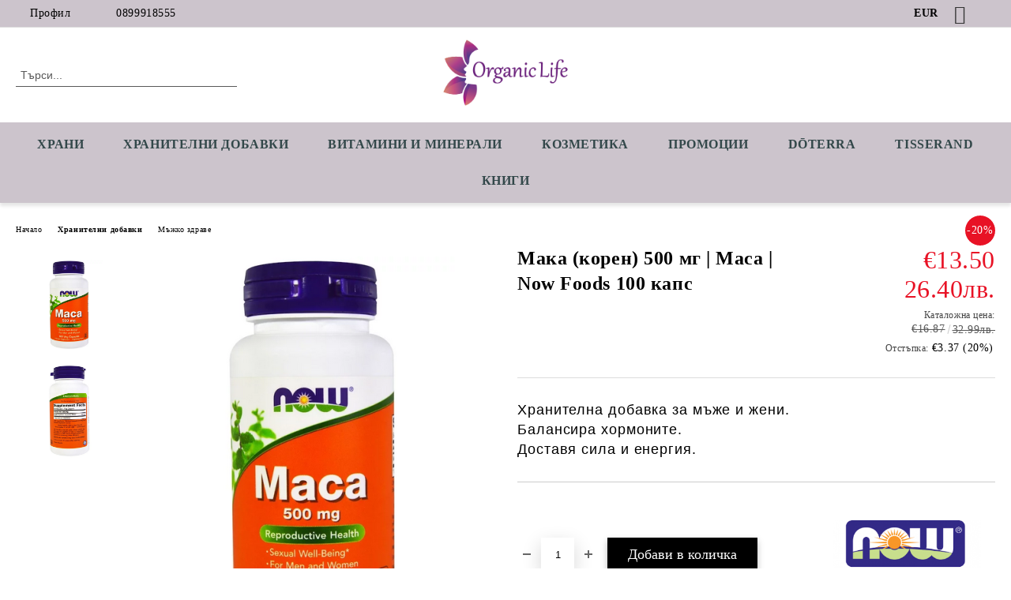

--- FILE ---
content_type: text/html; charset=utf-8
request_url: https://organiclife.bg/maka-500-mg-now-foods.html
body_size: 16159
content:
<!DOCTYPE html>
<html lang="bg">
<head>
	<meta http-equiv="Content-Type" content="text/html; charset=utf-8" />
<meta http-equiv="Content-Script-Type" content="text/javascript" />
<meta http-equiv="Content-Style-Type" content="text/css" />
<meta name="description" content="Мака се се използва от векове като източник на енергия. Изследвания сочат, че Мака може да помогне за поддържане на здравословен репродуктивен живот за мъже и жени." />
<meta name="keywords" content="мака, корен, балансира, хормони, енергия, тоник, maca, adaptogen, now, foods" />
<meta name="twitter:card" content="summary" /><meta name="twitter:site" content="@server.seliton.com" /><meta name="twitter:title" content="Мака (корен) 500 мг | Maca | Now Foods 100 капс" /><meta name="twitter:description" content="Мака се се използва от векове като източник на енергия. Изследвания сочат, че Мака може да помогне за поддържане на здравословен репродуктивен живот за мъже и жени." /><meta name="twitter:image" content="http://organiclife.bg/userfiles/productimages/product_4813.jpg" />
<link rel="icon" type="image/x-icon" href="/favicon.ico" />
<title>Мака (корен) 500 мг | Maca | Now Foods 100 капс</title>
<link rel="canonical" href="https://organiclife.bg/maka-500-mg-now-foods.html" />

<link rel="stylesheet" type="text/css" href="/userfiles/css/css_107_1413.css" />
<script type="text/javascript" src="/userfiles/css/js_107_352.js"></script>
<meta name="viewport" content="width=device-width, initial-scale=1" />
<link rel="alternate" type="application/rss+xml" title="Новини" href="/module.php?ModuleName=com.summercart.rss&amp;UILanguage=bg&amp;FeedType=News" />
<script type="text/javascript">
$(function(){
	$('.innerbox').colorbox({minWidth: 500, minHeight: 300, maxWidth: '90%', maxHeight: '96%'});
		var maxProducts = 7;
	var httpsDomain = 'https://organiclife.bg/';
	var searchUrl = '/search.html';
	var seeMoreText = 'вижте още';
	
	SC.Util.initQuickSearch(httpsDomain, maxProducts, searchUrl, seeMoreText);
	});

SC.storeRoot = 'https://organiclife.bg/';
SC.storeRootPath = '/';
SC.ML.PROVIDE_VALID_EMAIL = 'Трябва да предоставите валиден имейл адрес:';
SC.JSVersion = '';
</script>


		<script type="application/ld+json">
			{
				"@context": "https://schema.org",
				"@type": "BreadcrumbList",
				"itemListElement":
				[
					{
						"@type": "ListItem",
						"position": 1,
						"item":
						{
							"@id": "https://organiclife.bg/nachalo.html",
							"name": "Начало"
						}
					},
					{
						"@type": "ListItem",
						"position": 2,
						"item":
						{
							"@id": "https://organiclife.bg/hranitelni-dobavki.html",
							"name": "Хранителни добавки"
						}
					},
					{
						"@type": "ListItem",
						"position": 3,
						"item":
						{
							"@id": "https://organiclife.bg/mazhko-zdrave.html",
							"name": "Мъжко здраве"
						}
					},
					{
						"@type": "ListItem",
						"position": 4,
						"item":
						{
							"@id": "https://organiclife.bg/maka-500-mg-now-foods.html",
							"name": "Мака (корен) 500 мг | Maca | Now Foods 100 капс"
						}
					}
				]
			}
		</script>





<meta property="og:site_name" content="Deep Organic Ltd" /><meta property="og:locality" content="Пловдив" /><meta property="og:street-address" content="ул.Лозенград 5" /><meta property="og:postal-code" content="4000" /><meta property="og:country-name" content="България" /><meta property="og:email" content="organiclifebg@gmail.com" /><meta property="og:phone_number" content="0899918555" /><meta property="og:type" content="product" /><meta property="og:title" content="Мака (корен) 500 мг | Maca | Now Foods 100 капс" /><meta property="og:url" content="https://organiclife.bg/maka-500-mg-now-foods.html" /><meta property="og:image" content="https://organiclife.bg/userfiles/productimages/product_4813.jpg" /><meta property="og:description" content="Мака се се използва от векове като източник на енергия. Изследвания сочат, че Мака може да помогне за поддържане на здравословен репродуктивен живот за мъже и жени." /><!-- Global site tag (gtag.js) - Google Analytics -->
<script>
	window.gtag_loaded = true;
	window.dataLayer = window.dataLayer || [];
	function gtag(){dataLayer.push(arguments);}
	
			gtag('consent', 'default', {
			'ad_storage': 'granted',
			'ad_user_data': 'granted',
			'ad_personalization': 'granted',
			'analytics_storage': 'granted',
			'functionality_storage': 'granted',
			'personalization_storage': 'granted',
			'security_storage': 'granted'
		});
	</script>
<script async src="https://www.googletagmanager.com/gtag/js?id=G-5P21T6M3GQ"></script>
<script>
	gtag('js', new Date());
	gtag('config', 'G-5P21T6M3GQ', {'allow_enhanced_conversions':true});
</script>
<!-- /Global site tag (gtag.js) - Google Analytics -->
</head>

<body class="lang-bg dynamic-page dynamic-page-product layout-223 layout-type-wide products-per-row-4 " >


<div class="c-body-container js-body-container">
	<div class="c-body-container__sub">
		
		<header class="container c-header js-header-container">
						<div class="c-header__topline">
				<div class="c-header__topline-inner">
					<div class="c-header__profile js-header-login-section">
						<div class="c-header__profile-toggle-icon">Профил</div>
																								
												<div class="c-header__profile-dd">
							<a href="https://organiclife.bg/vhod.html" class="c-header__profile_link c-header__profile-login">Вход</a>
							<a href="https://organiclife.bg/register.html" class="c-header__profile_link c-header__profile-register">Регистрация</a>
						</div>
												
						<div class="c-header__phone-wrapper c-header__contacet-row">
							<a href="tel:0899918555" class="c-header__phone-number">0899918555</a>
						</div>
					</div>
					
					<div class="c-header__lang-currency-social">
												<div class="c-header__currency js-header-currency">
							<span class="c-header__currency-label">Валута</span>
							<div class="c_header__currency-selected">
								<span class="c-header__currency-code-wrapper"><span class="c_header__currency-selected-code">EUR</span></span>
							</div>
							<input type="hidden" name="CurrencyID" class="CurrencyID" id="js-selected-currencyid" value="2" />
							<ul id="currency-list" class="c-header__currency-list">
																<li class="c-header__currency-selector js-currency-selector " id="currencyId_1">USD</li>
																<li class="c-header__currency-selector js-currency-selector selected" id="currencyId_2">EUR</li>
																<li class="c-header__currency-selector js-currency-selector " id="currencyId_6">BGN</li>
															</ul>
						</div>
												
												
						<div class="c-header__social-networks">
														<a class="c-header__social-icons social-network__fb" href="http://www.facebook.com/" target="_blank" title="Facebook"></a>
																												<a class="c-header__social-icons social-network__tw" href="http://twitter.com/" target="_blank" title="Twitter"></a>
																																									</div>
					</div>
				</div>
			</div>
			
			<div class="c-header__standard">
				<div class="c-header__search js-header-search">
					<div class="c-header__search-advanced"><a class="c-header__search-advanced-link" href="/search.html?action=dmAdvancedSearch">Разширено търсене</a></div>
					<form action="/search.html" class="c-header_search_form js-header-search-form">
						<input type="text" class="c-header__search_input js-header-search-input" id="sbox" name="phrase" value="" placeholder="Търси..." />
						<span class="c-header__search-button"><input type="submit" value="Търси" class="c-header__search-button-submit" /></span>
					</form>
				</div>
				
				<h2 class="c-header__logo c-header__logo--is-image">
				<a class="c-header__logo-link" href="/nachalo.html">
					<img class="c-header__logo-image" src="/userfiles/logo/Organiclifeweb-01.jpg" alt="Deep Organic Ltd" width="892" height="477" />									</a>
								</h2>
				
				<div class="c-header__info">
										
										<div class="c-header__cart js-header-cart js-header-mini-cart-wrapper">
												<div class="c-header__cart-wrapper">
							<div class="c-header__cart--empty-icon"></div>
						</div>
												
											</div>
									</div>
			</div>
			
			<div class="c-header__mobile">
				<ul class="c-header__mobile-menu">
					<li class="c-header__mobile-menu-item mobile-menu-item-nav js-mobile-menu-toggle-nav">
						<span class="c-header__mobile-menu-icon"></span>
					</li>
					<li class="c-header__mobile-menu-item mobile-menu-item-search">
						<svg xmlns="http://www.w3.org/2000/svg" width="24.811" height="24.811" viewBox="0 0 21.811 21.811">
							<g id="search-outline" transform="translate(-63.25 -63.25)">
								<path id="Path_113" data-name="Path 113" d="M72.182,64a8.182,8.182,0,1,0,8.182,8.182A8.182,8.182,0,0,0,72.182,64Z" fill="none" stroke="#000" stroke-miterlimit="10" stroke-width="1.5"/>
								<path id="Path_114" data-name="Path 114" d="M338.29,338.29,344,344" transform="translate(-260.004 -260.004)" fill="none" stroke="#000" stroke-linecap="round" stroke-miterlimit="10" stroke-width="1.5"/>
							</g>
						</svg>
						<div class="c-header__search c-header__search--mobile">
							<form action="/search.html" class="c-header_search_form js-header-search-form">
								<input type="text" class="c-header__search_input c-header__search_input--mobile js-header-search-input" id="js-search-phrase" name="phrase" value="" placeholder="Търси..." />
								<span class="c-header__search-button"><input type="submit" value="Търси" class="c-header__search-button-submit" /></span>
							</form>
						</div>
					</li>
					<li class="c-header__standard-logo-section">
						<h2 class="c-header__logo c-header__logo--is-image">
						<a href="/nachalo.html" alt="Лого">
							<img class="c-header__logo-image" src="/userfiles/logo/Organiclifeweb-01.jpg" alt="Deep Organic Ltd" width="892" height="477" />													</a>
						</h2>
					</li>
					<li class="c-header__mobile-menu-item is-mobile-cart">
												
																		<div id="mobile-cart" class="mobile-menu-item-cart js-mobile-menu-item-cart">
							<svg xmlns="http://www.w3.org/2000/svg" width="31" height="30" viewBox="0 0 31 30">
								<g id="cart-41" transform="translate(1.5 0.5)">
									<circle id="Ellipse_37" data-name="Ellipse 37" cx="1.847" cy="1.847" r="1.847" transform="translate(9.451 24.148)" fill="#000812"/>
									<path id="Ellipse_37_-_Outline" data-name="Ellipse 37 - Outline" d="M1.847-.5A2.347,2.347,0,1,1-.5,1.847,2.35,2.35,0,0,1,1.847-.5Zm0,3.695A1.347,1.347,0,1,0,.5,1.847,1.349,1.349,0,0,0,1.847,3.195Z" transform="translate(9.451 24.148)"/>
									<circle id="Ellipse_38" data-name="Ellipse 38" cx="1.847" cy="1.847" r="1.847" transform="translate(20.166 24.148)" fill="#000812"/>
									<path id="Ellipse_38_-_Outline" data-name="Ellipse 38 - Outline" d="M1.847-.5A2.347,2.347,0,1,1-.5,1.847,2.35,2.35,0,0,1,1.847-.5Zm0,3.695A1.347,1.347,0,1,0,.5,1.847,1.349,1.349,0,0,0,1.847,3.195Z" transform="translate(20.166 24.148)"/>
									<path id="Path_88" data-name="Path 88" d="M22.352,21.855H10.732a3.527,3.527,0,0,1-3.357-3.112L4.066,2.843H.709a1,1,0,0,1,0-2h4.17a1,1,0,0,1,.979.8l.877,4.215H26.709a1,1,0,0,1,.986,1.167L25.714,18.714l0,.02A3.529,3.529,0,0,1,22.352,21.855Zm-15.2-14L9.334,18.344l0,.016c.138.723.577,1.5,1.394,1.5h11.62c.814,0,1.253-.766,1.393-1.486L25.525,7.854Z" transform="translate(0 0)"/>
									<rect id="Rectangle_179" data-name="Rectangle 179" width="31" height="30" transform="translate(-1.5 -0.5)" fill="none"/>
								</g>
							</svg>
						</div>
												
																	</li>
				</ul>
			</div>
			<div class="c-mobile-holder"></div>
		</header><!-- header container -->
<main>
<div class="o-column c-layout-top o-layout--horizontal c-layout-top__sticky sticky js-layout-top">
	<div class="c-layout-wrapper c-layout-top__sticky-wrapper">
		<div class="o-box c-box-main-menu js-main-menu-box">
	<div class="c-mobile__close js-mobile-close-menu"></div>
	<div class="c-mobile__phone js-mobile-phone-content"></div>
	<div class="c-mobile__nav">
		<div class="c-mobile__nav-item is-menu js-mobile-toggle-menu is-active"><span>Меню</span></div>
		<div class="c-mobile__nav-item is-profile js-mobile-toggle-profile"><span>Профил</span></div>
		<div class="c-mobile__nav-item is-int js-mobile-toggle-int"><i class="js-mobile-current-flag"></i><span>Език</span></div>
	</div>
	
	<div class="o-box-content c-box-main-menu__content">
		<ul class="c-box-main-menu__list">
						<li class="menu-item-dropdown-menu c-box-main-menu__item js-box-main-menu__item has-submenus">
				<a href="/bio-i-naturalni-hrani.html" title="Храни" class="c-box-main-menu__item-link">
										Храни
					<span class="c-box-main-menu__mobile-control js-mobile-control"><span>+</span></span>
				</a>
									<ul class="o-box-content c-box-dd-categories__subcategory-list js-box-dd-categories__subcategory-list">
			<li class="c-box-dd-categories__item js-box-dd-categories-item c-box-dd-categories__categoryid-237  is-first   ">
			<a href="/super-hrani.html" class="c-box-dd-categories__subcategory-item-link noProducts ">
				<span>Супер храни</span><span class="c-box-main-menu__mobile-control js-mobile-control"><span>+</span></span>
			</a>
			
		</li>
			<li class="c-box-dd-categories__item js-box-dd-categories-item c-box-dd-categories__categoryid-226 has-submenus    ">
			<a href="/zarneni-bobovi-semena.html" class="c-box-dd-categories__subcategory-item-link noProducts is-parent">
				<span>Зърнени, бобови, семена</span><span class="c-box-main-menu__mobile-control js-mobile-control"><span>+</span></span>
			</a>
			<ul class="o-box-content c-box-dd-categories__subcategory-list js-box-dd-categories__subcategory-list">
			<li class="c-box-dd-categories__item js-box-dd-categories-item c-box-dd-categories__categoryid-244  is-first   ">
			<a href="/naturalni-brashna.html" class="c-box-dd-categories__subcategory-item-link noProducts ">
				<span>Натурални брашна</span><span class="c-box-main-menu__mobile-control js-mobile-control"><span>+</span></span>
			</a>
			
		</li>
			<li class="c-box-dd-categories__item js-box-dd-categories-item c-box-dd-categories__categoryid-253   is-last  ">
			<a href="/pasta-i-zarneni-zakuski.html" class="c-box-dd-categories__subcategory-item-link noProducts ">
				<span>Паста и зърнени закуски</span><span class="c-box-main-menu__mobile-control js-mobile-control"><span>+</span></span>
			</a>
			
		</li>
	</ul>
		</li>
			<li class="c-box-dd-categories__item js-box-dd-categories-item c-box-dd-categories__categoryid-257     ">
			<a href="/susheni-plodove-i-yadki.html" class="c-box-dd-categories__subcategory-item-link noProducts ">
				<span>Сушени плодове и ядки</span><span class="c-box-main-menu__mobile-control js-mobile-control"><span>+</span></span>
			</a>
			
		</li>
			<li class="c-box-dd-categories__item js-box-dd-categories-item c-box-dd-categories__categoryid-234     ">
			<a href="/med-i-podsladiteli.html" class="c-box-dd-categories__subcategory-item-link noProducts ">
				<span>Мед и Подсладители</span><span class="c-box-main-menu__mobile-control js-mobile-control"><span>+</span></span>
			</a>
			
		</li>
			<li class="c-box-dd-categories__item js-box-dd-categories-item c-box-dd-categories__categoryid-254     ">
			<a href="/konservi-i-burkani.html" class="c-box-dd-categories__subcategory-item-link noProducts ">
				<span>Консерви и буркани</span><span class="c-box-main-menu__mobile-control js-mobile-control"><span>+</span></span>
			</a>
			
		</li>
			<li class="c-box-dd-categories__item js-box-dd-categories-item c-box-dd-categories__categoryid-223     ">
			<a href="/chay-kafe-napitki.html" class="c-box-dd-categories__subcategory-item-link noProducts ">
				<span>Чай, кафе, напитки</span><span class="c-box-main-menu__mobile-control js-mobile-control"><span>+</span></span>
			</a>
			
		</li>
			<li class="c-box-dd-categories__item js-box-dd-categories-item c-box-dd-categories__categoryid-236     ">
			<a href="/shokoladi-grizini-biskviti.html" class="c-box-dd-categories__subcategory-item-link noProducts ">
				<span>Шоколади, гризини, бисквити</span><span class="c-box-main-menu__mobile-control js-mobile-control"><span>+</span></span>
			</a>
			
		</li>
			<li class="c-box-dd-categories__item js-box-dd-categories-item c-box-dd-categories__categoryid-225     ">
			<a href="/masla-zehtin-podpravki.html" class="c-box-dd-categories__subcategory-item-link noProducts ">
				<span>Масла, зехтин, подправки</span><span class="c-box-main-menu__mobile-control js-mobile-control"><span>+</span></span>
			</a>
			
		</li>
			<li class="c-box-dd-categories__item js-box-dd-categories-item c-box-dd-categories__categoryid-245   is-last  ">
			<a href="/bezglutenovi-produkti.html" class="c-box-dd-categories__subcategory-item-link noProducts ">
				<span>Безглутенови продукти</span><span class="c-box-main-menu__mobile-control js-mobile-control"><span>+</span></span>
			</a>
			
		</li>
	</ul>
							</li>
						<li class="menu-item-dropdown-menu c-box-main-menu__item js-box-main-menu__item has-submenus">
				<a href="/hranitelni-dobavki.html" title="Хранителни Добавки" class="c-box-main-menu__item-link">
										Хранителни Добавки
					<span class="c-box-main-menu__mobile-control js-mobile-control"><span>+</span></span>
				</a>
									<ul class="o-box-content c-box-dd-categories__subcategory-list js-box-dd-categories__subcategory-list">
			<li class="c-box-dd-categories__item js-box-dd-categories-item c-box-dd-categories__categoryid-269  is-first   ">
			<a href="/adaptogeni.html" class="c-box-dd-categories__subcategory-item-link noProducts ">
				<span>Адаптогени</span><span class="c-box-main-menu__mobile-control js-mobile-control"><span>+</span></span>
			</a>
			
		</li>
			<li class="c-box-dd-categories__item js-box-dd-categories-item c-box-dd-categories__categoryid-288     ">
			<a href="/aminokiselini.html" class="c-box-dd-categories__subcategory-item-link noProducts ">
				<span>Аминокиселини</span><span class="c-box-main-menu__mobile-control js-mobile-control"><span>+</span></span>
			</a>
			
		</li>
			<li class="c-box-dd-categories__item js-box-dd-categories-item c-box-dd-categories__categoryid-262     ">
			<a href="/antioksidanti.html" class="c-box-dd-categories__subcategory-item-link noProducts ">
				<span>Антиоксиданти</span><span class="c-box-main-menu__mobile-control js-mobile-control"><span>+</span></span>
			</a>
			
		</li>
			<li class="c-box-dd-categories__item js-box-dd-categories-item c-box-dd-categories__categoryid-256     ">
			<a href="/enzimi.html" class="c-box-dd-categories__subcategory-item-link noProducts ">
				<span>Ензими</span><span class="c-box-main-menu__mobile-control js-mobile-control"><span>+</span></span>
			</a>
			
		</li>
			<li class="c-box-dd-categories__item js-box-dd-categories-item c-box-dd-categories__categoryid-285     ">
			<a href="/zhensko-zdrave.html" class="c-box-dd-categories__subcategory-item-link noProducts ">
				<span>Женско здраве</span><span class="c-box-main-menu__mobile-control js-mobile-control"><span>+</span></span>
			</a>
			
		</li>
			<li class="c-box-dd-categories__item js-box-dd-categories-item c-box-dd-categories__categoryid-263     ">
			<a href="/imunostimulatori.html" class="c-box-dd-categories__subcategory-item-link noProducts ">
				<span>Имуностимулатори</span><span class="c-box-main-menu__mobile-control js-mobile-control"><span>+</span></span>
			</a>
			
		</li>
			<li class="c-box-dd-categories__item js-box-dd-categories-item c-box-dd-categories__categoryid-286     is-current">
			<a href="/mazhko-zdrave.html" class="c-box-dd-categories__subcategory-item-link noProducts ">
				<span>Мъжко здраве</span><span class="c-box-main-menu__mobile-control js-mobile-control"><span>+</span></span>
			</a>
			
		</li>
			<li class="c-box-dd-categories__item js-box-dd-categories-item c-box-dd-categories__categoryid-264     ">
			<a href="/probiotitsi.html" class="c-box-dd-categories__subcategory-item-link noProducts ">
				<span>Пробиотици</span><span class="c-box-main-menu__mobile-control js-mobile-control"><span>+</span></span>
			</a>
			
		</li>
			<li class="c-box-dd-categories__item js-box-dd-categories-item c-box-dd-categories__categoryid-265     ">
			<a href="/omega-3-6-9.html" class="c-box-dd-categories__subcategory-item-link noProducts ">
				<span>Омега 3 6 9</span><span class="c-box-main-menu__mobile-control js-mobile-control"><span>+</span></span>
			</a>
			
		</li>
			<li class="c-box-dd-categories__item js-box-dd-categories-item c-box-dd-categories__categoryid-287     ">
			<a href="/otslabvane-detoks.html" class="c-box-dd-categories__subcategory-item-link noProducts ">
				<span>Отслабване, Детокс</span><span class="c-box-main-menu__mobile-control js-mobile-control"><span>+</span></span>
			</a>
			
		</li>
			<li class="c-box-dd-categories__item js-box-dd-categories-item c-box-dd-categories__categoryid-266     ">
			<a href="/stavi-hrushtyali-kolagen.html" class="c-box-dd-categories__subcategory-item-link noProducts ">
				<span>Стави, Хрущяли, Колаген</span><span class="c-box-main-menu__mobile-control js-mobile-control"><span>+</span></span>
			</a>
			
		</li>
			<li class="c-box-dd-categories__item js-box-dd-categories-item c-box-dd-categories__categoryid-268     ">
			<a href="/san-nastroenie-pamet.html" class="c-box-dd-categories__subcategory-item-link noProducts ">
				<span>Сън, Настроение, Памет</span><span class="c-box-main-menu__mobile-control js-mobile-control"><span>+</span></span>
			</a>
			
		</li>
			<li class="c-box-dd-categories__item js-box-dd-categories-item c-box-dd-categories__categoryid-258     ">
			<a href="/bilki-i-tinkturi.html" class="c-box-dd-categories__subcategory-item-link noProducts ">
				<span>Билки и тинктури</span><span class="c-box-main-menu__mobile-control js-mobile-control"><span>+</span></span>
			</a>
			
		</li>
			<li class="c-box-dd-categories__item js-box-dd-categories-item c-box-dd-categories__categoryid-242     ">
			<a href="/drugi.html" class="c-box-dd-categories__subcategory-item-link noProducts ">
				<span>Други</span><span class="c-box-main-menu__mobile-control js-mobile-control"><span>+</span></span>
			</a>
			
		</li>
			<li class="c-box-dd-categories__item js-box-dd-categories-item c-box-dd-categories__categoryid-292   is-last  ">
			<a href="/surovatychni-proteini.html" class="c-box-dd-categories__subcategory-item-link noProducts ">
				<span>Протеини и Аминокиселини</span><span class="c-box-main-menu__mobile-control js-mobile-control"><span>+</span></span>
			</a>
			
		</li>
	</ul>
							</li>
						<li class="menu-item-dropdown-menu c-box-main-menu__item js-box-main-menu__item has-submenus">
				<a href="/vitamini-i-minerali.html" title="Витамини и Минерали" class="c-box-main-menu__item-link">
										Витамини и Минерали
					<span class="c-box-main-menu__mobile-control js-mobile-control"><span>+</span></span>
				</a>
									<ul class="o-box-content c-box-dd-categories__subcategory-list js-box-dd-categories__subcategory-list">
			<li class="c-box-dd-categories__item js-box-dd-categories-item c-box-dd-categories__categoryid-272  is-first   ">
			<a href="/vitamin-a.html" class="c-box-dd-categories__subcategory-item-link noProducts ">
				<span>Витамин А</span><span class="c-box-main-menu__mobile-control js-mobile-control"><span>+</span></span>
			</a>
			
		</li>
			<li class="c-box-dd-categories__item js-box-dd-categories-item c-box-dd-categories__categoryid-273     ">
			<a href="/vitamin-b.html" class="c-box-dd-categories__subcategory-item-link noProducts ">
				<span>Витамин B</span><span class="c-box-main-menu__mobile-control js-mobile-control"><span>+</span></span>
			</a>
			
		</li>
			<li class="c-box-dd-categories__item js-box-dd-categories-item c-box-dd-categories__categoryid-274     ">
			<a href="/vitamin-c.html" class="c-box-dd-categories__subcategory-item-link noProducts ">
				<span>Витамин C</span><span class="c-box-main-menu__mobile-control js-mobile-control"><span>+</span></span>
			</a>
			
		</li>
			<li class="c-box-dd-categories__item js-box-dd-categories-item c-box-dd-categories__categoryid-275     ">
			<a href="/vitamin-d.html" class="c-box-dd-categories__subcategory-item-link noProducts ">
				<span>Витамин D</span><span class="c-box-main-menu__mobile-control js-mobile-control"><span>+</span></span>
			</a>
			
		</li>
			<li class="c-box-dd-categories__item js-box-dd-categories-item c-box-dd-categories__categoryid-276     ">
			<a href="/vitamin-e.html" class="c-box-dd-categories__subcategory-item-link noProducts ">
				<span>Витамин E</span><span class="c-box-main-menu__mobile-control js-mobile-control"><span>+</span></span>
			</a>
			
		</li>
			<li class="c-box-dd-categories__item js-box-dd-categories-item c-box-dd-categories__categoryid-277     ">
			<a href="/vitamin-k.html" class="c-box-dd-categories__subcategory-item-link noProducts ">
				<span>Витамин K</span><span class="c-box-main-menu__mobile-control js-mobile-control"><span>+</span></span>
			</a>
			
		</li>
			<li class="c-box-dd-categories__item js-box-dd-categories-item c-box-dd-categories__categoryid-278     ">
			<a href="/kaliy-kaltsiy.html" class="c-box-dd-categories__subcategory-item-link noProducts ">
				<span>Калий, Калций</span><span class="c-box-main-menu__mobile-control js-mobile-control"><span>+</span></span>
			</a>
			
		</li>
			<li class="c-box-dd-categories__item js-box-dd-categories-item c-box-dd-categories__categoryid-279     ">
			<a href="/magneziy.html" class="c-box-dd-categories__subcategory-item-link noProducts ">
				<span>Магнезий</span><span class="c-box-main-menu__mobile-control js-mobile-control"><span>+</span></span>
			</a>
			
		</li>
			<li class="c-box-dd-categories__item js-box-dd-categories-item c-box-dd-categories__categoryid-280     ">
			<a href="/multivitamini.html" class="c-box-dd-categories__subcategory-item-link noProducts ">
				<span>Мултивитамини</span><span class="c-box-main-menu__mobile-control js-mobile-control"><span>+</span></span>
			</a>
			
		</li>
			<li class="c-box-dd-categories__item js-box-dd-categories-item c-box-dd-categories__categoryid-281     ">
			<a href="/selen.html" class="c-box-dd-categories__subcategory-item-link noProducts ">
				<span>Селен</span><span class="c-box-main-menu__mobile-control js-mobile-control"><span>+</span></span>
			</a>
			
		</li>
			<li class="c-box-dd-categories__item js-box-dd-categories-item c-box-dd-categories__categoryid-282     ">
			<a href="/hrom.html" class="c-box-dd-categories__subcategory-item-link noProducts ">
				<span>Хром</span><span class="c-box-main-menu__mobile-control js-mobile-control"><span>+</span></span>
			</a>
			
		</li>
			<li class="c-box-dd-categories__item js-box-dd-categories-item c-box-dd-categories__categoryid-283     ">
			<a href="/tsink.html" class="c-box-dd-categories__subcategory-item-link noProducts ">
				<span>Цинк</span><span class="c-box-main-menu__mobile-control js-mobile-control"><span>+</span></span>
			</a>
			
		</li>
			<li class="c-box-dd-categories__item js-box-dd-categories-item c-box-dd-categories__categoryid-284   is-last  ">
			<a href="/zhelyazo.html" class="c-box-dd-categories__subcategory-item-link noProducts ">
				<span>Желязо</span><span class="c-box-main-menu__mobile-control js-mobile-control"><span>+</span></span>
			</a>
			
		</li>
	</ul>
							</li>
						<li class="menu-item-dropdown-menu c-box-main-menu__item js-box-main-menu__item has-submenus">
				<a href="/kozmetika-i-preparati.html" title="Козметика" class="c-box-main-menu__item-link">
										Козметика
					<span class="c-box-main-menu__mobile-control js-mobile-control"><span>+</span></span>
				</a>
									<ul class="o-box-content c-box-dd-categories__subcategory-list js-box-dd-categories__subcategory-list">
			<li class="c-box-dd-categories__item js-box-dd-categories-item c-box-dd-categories__categoryid-231 has-submenus is-first   ">
			<a href="/eterichni-i-rastitelni-masla.html" class="c-box-dd-categories__subcategory-item-link noProducts is-parent">
				<span>Етерични и растителни масла</span><span class="c-box-main-menu__mobile-control js-mobile-control"><span>+</span></span>
			</a>
			<ul class="o-box-content c-box-dd-categories__subcategory-list js-box-dd-categories__subcategory-list">
			<li class="c-box-dd-categories__item js-box-dd-categories-item c-box-dd-categories__categoryid-260  is-first   ">
			<a href="/eterichni-masla-doterra.html" class="c-box-dd-categories__subcategory-item-link noProducts ">
				<span>dōTERRA</span><span class="c-box-main-menu__mobile-control js-mobile-control"><span>+</span></span>
			</a>
			
		</li>
			<li class="c-box-dd-categories__item js-box-dd-categories-item c-box-dd-categories__categoryid-289     ">
			<a href="/tisserand.html" class="c-box-dd-categories__subcategory-item-link noProducts ">
				<span>Tisserand</span><span class="c-box-main-menu__mobile-control js-mobile-control"><span>+</span></span>
			</a>
			
		</li>
			<li class="c-box-dd-categories__item js-box-dd-categories-item c-box-dd-categories__categoryid-290     ">
			<a href="/alteyaorganics.html" class="c-box-dd-categories__subcategory-item-link noProducts ">
				<span>Alteya Organics</span><span class="c-box-main-menu__mobile-control js-mobile-control"><span>+</span></span>
			</a>
			
		</li>
			<li class="c-box-dd-categories__item js-box-dd-categories-item c-box-dd-categories__categoryid-291   is-last  ">
			<a href="/masla-rivana.html" class="c-box-dd-categories__subcategory-item-link noProducts ">
				<span>Rivana</span><span class="c-box-main-menu__mobile-control js-mobile-control"><span>+</span></span>
			</a>
			
		</li>
	</ul>
		</li>
			<li class="c-box-dd-categories__item js-box-dd-categories-item c-box-dd-categories__categoryid-248     ">
			<a href="/za-litse.html" class="c-box-dd-categories__subcategory-item-link noProducts ">
				<span>За лице</span><span class="c-box-main-menu__mobile-control js-mobile-control"><span>+</span></span>
			</a>
			
		</li>
			<li class="c-box-dd-categories__item js-box-dd-categories-item c-box-dd-categories__categoryid-249     ">
			<a href="/za-kosa.html" class="c-box-dd-categories__subcategory-item-link noProducts ">
				<span>За коса</span><span class="c-box-main-menu__mobile-control js-mobile-control"><span>+</span></span>
			</a>
			
		</li>
			<li class="c-box-dd-categories__item js-box-dd-categories-item c-box-dd-categories__categoryid-246     ">
			<a href="/za-tyalo.html" class="c-box-dd-categories__subcategory-item-link noProducts ">
				<span>За тяло</span><span class="c-box-main-menu__mobile-control js-mobile-control"><span>+</span></span>
			</a>
			
		</li>
			<li class="c-box-dd-categories__item js-box-dd-categories-item c-box-dd-categories__categoryid-229     ">
			<a href="/kozmetika.html" class="c-box-dd-categories__subcategory-item-link noProducts ">
				<span>Аксесоари и Флакони</span><span class="c-box-main-menu__mobile-control js-mobile-control"><span>+</span></span>
			</a>
			
		</li>
			<li class="c-box-dd-categories__item js-box-dd-categories-item c-box-dd-categories__categoryid-259     ">
			<a href="/aroma-difuzeri.html" class="c-box-dd-categories__subcategory-item-link noProducts ">
				<span>Арома Дифузери</span><span class="c-box-main-menu__mobile-control js-mobile-control"><span>+</span></span>
			</a>
			
		</li>
			<li class="c-box-dd-categories__item js-box-dd-categories-item c-box-dd-categories__categoryid-230   is-last  ">
			<a href="/preparati.html" class="c-box-dd-categories__subcategory-item-link noProducts ">
				<span>Препарати</span><span class="c-box-main-menu__mobile-control js-mobile-control"><span>+</span></span>
			</a>
			
		</li>
	</ul>
							</li>
						<li class=" c-box-main-menu__item js-box-main-menu__item">
				<a href="/promotsii.html" title="Промоции" class="c-box-main-menu__item-link">
										Промоции
					<span class="c-box-main-menu__mobile-control js-mobile-control"><span>+</span></span>
				</a>
							</li>
						<li class=" c-box-main-menu__item js-box-main-menu__item">
				<a href="/eterichni-masla-doterra.html" title="dōTERRA" class="c-box-main-menu__item-link">
										dōTERRA
					<span class="c-box-main-menu__mobile-control js-mobile-control"><span>+</span></span>
				</a>
							</li>
						<li class=" c-box-main-menu__item js-box-main-menu__item">
				<a href="/tisserand.html" title="Tisserand" class="c-box-main-menu__item-link">
										Tisserand
					<span class="c-box-main-menu__mobile-control js-mobile-control"><span>+</span></span>
				</a>
							</li>
						<li class=" c-box-main-menu__item js-box-main-menu__item">
				<a href="/knigi.html" title="Книги" class="c-box-main-menu__item-link">
										Книги
					<span class="c-box-main-menu__mobile-control js-mobile-control"><span>+</span></span>
				</a>
							</li>
					</ul>
	</div>
	
	<div class="c-mobile__profile-content js-mobile-profile-content" style="display: none;"></div>
	
	<div class="c-mobile__int-content js-mobile-int-content" style="display: none;"></div>

</div>

<script type="text/javascript">
	$(function(){
		if ($(window).width() <= 1110) {
			$('.js-mobile-menu-toggle-nav').click(function(){
				$('.js-main-menu-box').addClass('is-active');
			});

			$('.js-mobile-toggle-menu').click(function(){
				$(this).addClass('is-active');
				$('.c-box-main-menu__content').show();

				$('.js-mobile-toggle-profile').removeClass('is-active');
				$('.js-mobile-profile-content').hide();
				$('.js-mobile-toggle-int').removeClass('is-active');
				$('.js-mobile-int-content').hide();
			});
			$('.js-mobile-toggle-profile').click(function(){
				$(this).addClass('is-active');
				$('.js-mobile-profile-content').show();

				$('.js-mobile-toggle-menu').removeClass('is-active');
				$('.c-box-main-menu__content').hide();
				$('.js-mobile-toggle-int').removeClass('is-active');
				$('.js-mobile-int-content').hide();
			});
			$('.js-mobile-toggle-int').click(function(){
				$(this).addClass('is-active');
				$('.js-mobile-int-content').show();

				$('.js-mobile-toggle-profile').removeClass('is-active');
				$('.js-mobile-profile-content').hide();
				$('.js-mobile-toggle-menu').removeClass('is-active');
				$('.c-box-main-menu__content').hide();
			});

			$('.js-mobile-close-menu').click(function(){
				$('.js-main-menu-box').removeClass('is-active');
				$('.js-mobile-menu-item-nav').toggleClass('is-active');
			});
			var currentFlag = $('.c_header__language-selected .c-header__language-code-wrapper').html();
			$('.js-mobile-current-flag').append(currentFlag);

			if ($('.js-header-language').length == 0 && $('.js-header-currency').length == 0) {
				$('.js-mobile-toggle-int').hide();
			}
		}
	});
</script>
	</div>
</div>

<div class="c-layout-main js-layout-main">
		<div id="c-layout-main__column-left" class="o-layout--vertical c-layout-main--wide">
		<div class="c-layout-wrapper">
			
			<div id="product-page" class="c-page-product"
	 xmlns:product="http://search.yahoo.com/searchmonkey/product/"
	 xmlns:rdfs="http://www.w3.org/2000/01/rdf-schema#"
	 xmlns:media="http://search.yahoo.com/searchmonkey/media/"
	 xmlns:review="http://purl.org/stuff/rev#"
	 xmlns:use="http://search.yahoo.com/searchmonkey-datatype/use/"
	 xmlns:currency="http://search.yahoo.com/searchmonkey-datatype/currency/"
	 itemscope itemtype="http://schema.org/Product">
	
	<div class="c-breadcrumb c-breadcrumb__list">
		<span class="c-breadcrumb__item"><a href="/nachalo.html" class="c-breadcrumb__item-link">Начало</a> </span>
				<span class="c-breadcrumb__separator"></span>
		<span class="c-breadcrumb__item"><a href="/hranitelni-dobavki.html" class="c-breadcrumb__item-link">Хранителни добавки</a></span>
				<span class="c-breadcrumb__separator"></span>
		<span class="c-breadcrumb__item"><a href="/mazhko-zdrave.html" class="c-breadcrumb__item-link">Мъжко здраве</a></span>
				<span class="c-breadcrumb__item--last">Мака (корен) 500 мг | Maca | Now Foods 100 капс</span>
	</div>
	
	<div class="o-page-content">
		<div class="c-dynamic-area c-dynamic-area__top"></div>
		
		<div class="c-product__top-area">
				<!-- Description Price Block -->
			<div class="product-page-description-price-block">
				<div class="c-product-page__product-name-and-price">
					<h1 class="c-product-page__product-name fn js-product-name-holder" property="rdfs:label" itemprop="name">
						Мака (корен) 500 мг | Maca | Now Foods 100 капс
					</h1>
											<div id="ProductPricesHolder" class="c-product-page__product-price-wrapper js-product-prices-holder">
														<div class="c-product-page__product-price-section u-dual-price__product-page is-price-with-tax">
			
	
		<!-- Show prices with taxes applied. -->
			
			
			<!-- The product has price modifiers. It may also have wholesale price. -->
		
					<!-- % discount icon -->
																	<span class="c-product-price__discount-precent">-20%</span>
																
				
		<!-- Final price. -->
		<div class="c-price-exclude-taxes__final-price-withtax is-price-with-tax u-price__base__wrapper u-dual-price__big-price-promotion" itemprop="offers" itemscope itemtype="http://schema.org/Offer">
			<!-- Final price with tax -->
			<span class="c-price-exclude-taxes__final-price-withtax-label what-price u-price__base__label">Цена:</span>
			<span class="c-price-exclude-taxes__final-price-withtax-price price-is-discounted u-price__base__value">
				€13.50
								<span class="c-price-exclude-taxes__final-price-withtax-price price-is-discounted u-product-page__price-dual-currency">26.40лв.</span>
							</span>
			<!-- microformats (hidden) -->
			<span class="price" style="display:none;" itemprop="price">13.50</span>
			<span class="currency" style="display:none;" itemprop="priceCurrency">EUR</span>
			<link itemprop="url" href="/maka-500-mg-now-foods.html" />
			<meta itemprop="availability" content="https://schema.org/InStock" />
			<meta itemprop="priceValidUntil" content="2030-10-10" />
		</div>
		
				
		<div class="c-price-exclude-taxes__final-price-list list-price u-price__del__wrapper">
			<!-- List price -->
			<span class="c-price-exclude-taxes__final-price-list-label what-price u-price__del__label">Каталожна цена:</span>
			<del class="c-price-exclude-taxes__final-price-list-price price-value u-price__del__value">
				€16.87
								<span class="u-price__dual-currency">32.99лв.</span>
							</del>
		</div>
		
					<!-- Show Price modifiers. -->
											<div class="c-price-exclude-taxes__discount-modifier price-modifiers-percent">
					<span class="c-price-exclude-taxes__discount-modifier-label what-price">Отстъпка:</span>
					<span class="c-price-exclude-taxes__discount-modifier-amount price-value">€3.37 (20%)</span>
				</div>
								
											
		



	
	</div>													</div>
									</div>
				
				<ul class="c-product-page__product-features">
										
					
														</ul>
				
								
				<div class="c-product-page__product-details">
					<div class="c-product-page__product-description-wrapper">
												<div class="c-product-page__product-description s-html-editor description" property="rdfs:comment" itemprop="description"><ul>
	<li><strong><span style="font-size:18px;"><span style="font-family:verdana,geneva,sans-serif;">Хранителна добавка за мъже и жени. </span></span></strong></li>
	<li><strong><span style="font-size:18px;"><span style="font-family:verdana,geneva,sans-serif;">Балансира хормоните.</span></span></strong></li>
	<li><strong><span style="font-size:18px;"><span style="font-family:verdana,geneva,sans-serif;">Доставя сила и енергия.</span></span></strong></li>
</ul>
</div>
																								
											</div>
					
					<!-- Cart form -->
					<form action="https://organiclife.bg/cart.html" method="post" id="cart_form" class="c-product-page__cart-form item " >
						<div class="product-page__price-and-options">
													</div>
					
												
						<div class="c-product-page__buy-buttons">
							<div class="c-product-page__availability-label availability s-html-editor js-availability-label" style="display: none">
								
							</div>
							
														<div class="c-product-page__add-to-wishlist-button">
								<span class="c-product-page__wishlist-buttons js-button-wish no-in-wishlist">
	<a style="display: none" rel="nofollow" href="https://organiclife.bg/wishlist.html" title="Добавен в Желани" class="c-product-page__button-wishlist is-in-wishlist js-wishlist-link js-has-in-wishlist" data-product-id="2451" data-item-id="0"><span class="c-product-page__button-wishlist-text">Добавен в Желани</span></a>
	<a rel="nofollow" href="https://organiclife.bg/wishlist.html" title="Добави в желани" class="c-product-page__button-wishlist not-in-wishlist js-wishlist-link js-no-in-wishlist" data-product-id="2451" data-item-id="0"><span class="c-product-page__button-wishlist-text">Добави в желани</span></a>
</span>
<script type="text/javascript">
$(function () {
	SC.Wishlist.getData = function (object) {
		var data = $('#cart_form').serialize();
		if (object.hasClass('js-has-in-wishlist')) {
			data += '&action=removeItem&submitType=ajax&WishlistItemID=' + object.data('item-id');
		} else {
			data += '&action=addItem&submitType=ajax&ProductID=' + object.data('product-id');
		}
		
		return data;
	}
})
</script>
							</div>
														
																																			
							<div class="c-product-page__buy-buttons-wrapper">
								<!--// measure unit plugin inject //-->
																
								<div class="quantity availability add-to-cart js-button-add-to-cart-wrapper js-product-page__add-to-cart" >
									<span class="value-title" title="in_stock"></span>									<!--// measure unit plugin inject //-->
																		
																		<span class="c-product-page__quantity-minus js-quantity-minus">-</span>
																		<input aria-label="Брой" type="text" class="c-product-page__quantity-input js-quantity-input" name="Quantity" value="1" size="1" />
																		<span class="c-product-page__quantity-plus js-quantity-plus">+</span>
																		
									<!--// measure unit plugin inject //-->
																		
									<div class="c-button__add-to-cart-wrapper js-button-add-to-cart o-button-add-to-cart u-designer-button">
										<input type="submit" class="c-button c-button__add-to-cart js-button-add-to-cart o-button-add-to-cart-submit u-designer-button-submit" value="Добави в количка" />
										<span class="c-button__add-to-cart-icon o-button-add-to-cart-icon"></span>
									</div>
								</div>
								
																<div class="c-product-page__product-brand-wrapper" itemprop="brand" itemscope itemtype="http://schema.org/Organization">
																		
																		<meta itemprop="name" content="Now Foods">
									<a class="c-product-page__product-brand-image-link" rel="product:brand" typeof="vcard:VCard commerce:Business" property="vcard:url" href="/nowfoods.html" itemprop="url">
										<img class="c-product-page__product-brand-image" src="/userfiles/brand/image_d9a5d6f904931d325e3734ce03540d33.jpg" width="300" height="128" alt="Now Foods" />
									</a>
																		
																	</div>
															</div>
						</div>
						
						<input type="hidden" name="action" value="dmAddToCart" />
						<input type="hidden" class="js-product-page-product-id" id="ProductID" name="ProductID" value="2451" />
						<input type="hidden" class="js-product-page-productvariant-id" id="ProductVariantID" name="ProductVariantID" value="" />
																													</form>
					
										<div class="c-product-page__quick-buy js-quick-checkout-section">
							<div class="c-quick-buy__section js-quick-buy-section">
	<div class="c-quick-buy__toggle-section js-toggle-quick-buy">
		<p class="c-quick-buy__title">Бърза поръчка без регистрация</p>
	</div>
	<div class="c-quick-buy">
		<span class="c-quick-buy__subtitle">Само попълнете 1 поле</span>
		
		<div class="c-quick-buy__list">
							<div class="c-quick-buy__item">
					<input id="QuickBuyPhone" name="QuickBuyPhone" type="tel" placeholder="Телефон" class="c-quick-buy__input" form="quick_buy">
				</div>
															
						
			<div class="c-quick-buy__button-and-info-text">
				<div class="c-quick-buy__info-text">Ние ще се свържем с вас в рамките на работния ден.</div>
				
				<div class="c-quick-buy__item c-quick-buy__button-wrapper">
					<input type="submit" value="Купи сега" class="c-quick-buy__button o-button-simple-submit u-designer-button-submit" form="quick_buy">
					<span class="c-quick-buy__button-icon o-button-simple-icon"></span>
				</div>
			
			</div>
		</div>
		<input class="u-form-security-code" name="VerifField" id="VerifField" type="text" value="" form="quick_buy"/>
	</div>
	
	<script type="text/javascript">
        SC.ML.QUICK_BUY_EMPTY_FIELD = 'Моля попълнете %%FIELD%%.';
        SC.ML.QUICK_BUY_ORDER_SUCCESS = 'Успешна поръчка';
        SC.ML.QUICK_BUY_ORDER_ERROR = 'Грешка';
        SC.ML.QUICK_BUY_OK_BUTTON = 'Добре';

        SC.ML.ALERT_PHONE_NUMBER = 'Телефонният номер трябва да съдържа поне 5 цифри.';
		        /* Append the form dynamically so that we don't get any nested forms */
        $('body').append('<form id="quick_buy" class="js-product-quick-buy" action="?"></form>');
        $('.js-product-quick-buy').submit(SC.PhoneValidator.listeners.submit);
        $(function() {
            $('<input>').attr({
                type: 'hidden',
                name: 'VerifToken',
                value: 'bc03f8',
            }).appendTo('.js-product-quick-buy');

			$('<input>').attr({
				type: 'hidden',
				name: 'ScreenSize',
				value: window.screen.width + 'x' + window.screen.height,
			}).appendTo('.js-product-quick-buy');
		});
	</script>
</div>					</div>
									</div>
				
							</div><!-- Description Price Block -->
			
			<!-- Images Block -->
			<div class="c-product-page__images-block">
				<div id="product-images" class="c-product-page__images-wrapper-of-all    ">
					<div class="c-product-page__image-section">
												
																		
						<div class="c-product-page__product-image js-product-image" >
							<div class="video-close js-video-close"><img src="/skins/orion/customer/images/close_video.png?rev=0cfa903748b22c57db214c7229180c71ed34da8a" width="32" height="32" alt="" loading="lazy" /></div>
							<div class="video-container js-video-container"></div>
														
																					<div class="product-image-a js-call-lightgallery">
																<a href="/userfiles/productlargeimages/product_4813.jpg" title="Мака (корен) 500 мг | Maca | Now Foods 100 капс" class="c-product-page__product-image-with-zoom js-product-image-link js-cloud-zoom cloud-zoom" id="product-zoom" rel="position: 'right', adjustX: 0, adjustY: 0">
																	<img class="c-product-page__product-image c-product-page__product-image-2451 js-product-image-default" rel="rdfs:seeAlso media:image" src="/userfiles/productimages/product_4813.jpg" alt="Мака (корен) 500 мг | Maca | Now Foods 100 капс " itemprop="image" width="356" height="509" fetchpriority="high" loading="lazy"/>
									<meta property="og:image" content="https://organiclife.bg/userfiles/productimages/product_4813.jpg">
																</a>
															</div>
																				</div>
					</div>
					
					<div class="c-product-page__thumb-list-wrapper">
						<div class="c-product-page__thumb-list js-image-thumb-list">
														
							<!-- Product threesixty degree start -->
														
							<!-- Variant images -->
														
							<!-- Product images -->
														<span class="c-product-page__thumb-wrapper js-product-thumb-holder selected product-image-lightgallery" style="min-width:85px;" data-src="/userfiles/productlargeimages/product_4813.jpg">
																<a id="product-image-4813" href="/userfiles/productlargeimages/product_4813.jpg" title="Мака (корен) 500 мг | Maca | Now Foods 100 капс" class="c-product-page__thumb-link js-product-thumb-link js-cloud-zoom-gallery cloud-zoom-gallery" rel="useZoom: 'product-zoom', smallImage: '/userfiles/productimages/product_4813.jpg'" ref="/userfiles/productimages/product_4813.jpg" data-largeimagewidth="443" data-largeimageheight="632">
																	<img src="/userfiles/productthumbs/thumb_4813.jpg" alt="Мака (корен) 500 мг | Maca | Now Foods 100 капс " width="300" height="427" class="c-product-page__thumb-image" />
																</a>
															</span>
														<span class="c-product-page__thumb-wrapper js-product-thumb-holder  product-image-lightgallery" style="min-width:85px;" data-src="/userfiles/productlargeimages/product_4814.jpg">
																<a id="product-image-4814" href="/userfiles/productlargeimages/product_4814.jpg" title="Мака (корен) 500 мг | Maca | Now Foods 100 капс" class="c-product-page__thumb-link js-product-thumb-link js-cloud-zoom-gallery cloud-zoom-gallery" rel="useZoom: 'product-zoom', smallImage: '/userfiles/productimages/product_4814.jpg'" ref="/userfiles/productimages/product_4814.jpg" data-largeimagewidth="403" data-largeimageheight="614">
																	<img src="/userfiles/productthumbs/thumb_4814.jpg" alt="Мака (корен) 500 мг | Maca | Now Foods 100 капс " width="300" height="457" class="c-product-page__thumb-image" />
																</a>
															</span>
														
													</div>
					</div>
					
					<script type="text/javascript">
						var variantImagesOptions = {};
											
						$(function () {
							// Remove from Light Gallery default image duplicate
							$('.product-image-lightgallery').each(function() {
								if ($(this).find('.js-product-image-default').length == 0 && $(this).data('src') == $('.js-product-image-default').parents('.product-image-lightgallery').data('src')) {
									$(this).removeClass('product-image-lightgallery');
								}
							});
							if($('body').hasClass('u-variant__product-page-two')) {
								function scrollToVariantImage(ProductVariantSliderImageID) {
									if (!ProductVariantSliderImageID) {
										return;
									}
									
									const jQueryProductVariantSliderImage =  $('#' + ProductVariantSliderImageID);
									if (!jQueryProductVariantSliderImage.length) {
										return;
									}
									
									$('html, body').stop().animate({
										scrollTop: jQueryProductVariantSliderImage.offset().top
									}, 1000);
								}
								
								$(SC.ProductData.ProductVariantsEvent).on('variantChangedData', function (event, data) {
									scrollToVariantImage(data.variantData.ProductVariantSliderImageID);
								});
								
								$('#product-images .js-product-thumb-link').removeClass('js-cloud-zoom-gallery cloud-zoom-gallery');
							} else {
								$('#product-images .js-product-thumb-link').dblclick(function() {
									$(this).click();
									$('#product-images .js-product-image-link').click();
								});
							}
							
														$('#product-images .js-product-image-link').live('click', function() {
								if ($('#product-images .js-product-thumb-link[href="' + $('#product-images .js-product-image-link').attr('href') + '"]').length == 0) {
									$('#product-images').append('<span class="product-thumb-holder" style="display: none;"><a href="' + $('#product-images .js-product-image-link').attr('href') + '" title="' + $('#product-images .js-product-image-link').attr('title') + '" class="js-product-thumb-link js-cloud-zoom-gallery cloud-zoom-gallery" rel="useZoom: \'product-zoom\', smallImage: \'' + $('#product-images .js-product-image-link img').attr('src') + '\'"></a></span>');
								}
							});
				
							$('.mousetrap').live('click', function() {
								$('#product-images .js-product-image-link').click();
							});
														
							
												
							var lightGalleryOptions = {
								mode: 'lg-lollipop',
								download: false,
								actualSize: true,
								showThumbByDefault: false,
								closable: false,
								enableDrag: false,
								enableSwipe: true,
								infiniteZoom: true,
								zoom: true,
								enableZoomAfter: 300,
								addClass: 'lightgallery_main_wrapper',
								preload: 100,
								slideEndAnimation: false,
								selector: '.product-image-lightgallery'
							};
							
							function loadLightGallery(lightGalleryOptions) {
								if ( $.isFunction($.fn.lightGallery) ) {
									return;
								}
								
								$('head').append('<script type="text/javascript" src="/skins/assets/lightGallery/js/lightgallery.js?rev=0cfa903748b22c57db214c7229180c71ed34da8a"><\/script>' +
										'<script type="text/javascript" src="/skins/assets/lightGallery/js/plugins/lg-thumbnail.min.js?rev=0cfa903748b22c57db214c7229180c71ed34da8a"><\/script>' +
									'<script type="text/javascript" src="/skins/assets/lightGallery/js/plugins/lg-zoom.min.js?rev=0cfa903748b22c57db214c7229180c71ed34da8a"><\/script>' +
										'<link rel="stylesheet" type="text/css" href="/skins/assets/lightGallery/css/lightgallery.css?rev=0cfa903748b22c57db214c7229180c71ed34da8a" />');
								
								$('#product-images')
									.lightGallery(lightGalleryOptions)
									.on('onCloseAfter.lg', function () {
										$('.js-main-menu-box').parent('div').css('z-index', '999999');
									})
									.on('onAfterOpen.lg', function () {
										$('.lightgallery_main_wrapper .lg-item').css('width', $(window).width() + 20).css('overflow-y', 'auto');
									})
									.on('onBeforeSlide.lg', function (event, prevIndex, index) {
										$('.lightgallery_main_wrapper .lg-item').eq(index).find('.lg-img-wrap').show();
										$('.lightgallery_main_wrapper .lg-item').eq(prevIndex).find('.lg-img-wrap').hide();
										$('.lightgallery_main_wrapper .lg-item').css('overflow-y', 'hidden');
									})
									.on('onAfterSlide.lg', function () {
										$('.lightgallery_main_wrapper .lg-item').css('overflow-y', 'auto');
									});
							}
							$('.js-call-lightgallery').on('click', function() {
								loadLightGallery(lightGalleryOptions);
								var attrHref = $(this).find('.js-product-image-link').attr('href');
								$('.product-image-lightgallery[data-src="' + attrHref + '"]').trigger('click');
								lightGallery.refresh();
								return false;
							});
							
															loadLightGallery(lightGalleryOptions);
													});
					</script>
				</div>
				<!--// measure unit plugin inject //-->
								<div class="c-product-page__button-actions has-brand">
					<div class="c-product-page__send-to-friend-button c-product-page__button-actions-wrapper">
						<a rel="nofollow" class="c-button__send-to-friend" href="https://organiclife.bg/send_to_friend.php?ProductID=2451" id="sendToFriend" title="Изпрати на приятел">Изпрати на приятел</a>
					</div>
										<div class="c-product-page__rate-button c-product-page__button-actions-wrapper">
						<a rel="nofollow" href="/module.php?ModuleName=com.summercart.ratingactions&amp;action=acRate&amp;ProductID=2451" id="rateThisProduct" title="Оцени продукта">Оцени продукта</a>
					</div>
										
										
									</div>
				
									<div class="c-social-buttons social-buttons">
	<iframe title="Share links" src="//www.facebook.com/plugins/like.php?locale=bg_BG&amp;href=https%3A%2F%2Forganiclife.bg%2F%2Fmaka-500-mg-now-foods.html&amp;layout=button_count&amp;action=like&amp;show_faces=false&amp;share=true&amp;height=21&amp;" scrolling="no" frameborder="0" style="border:none; overflow:hidden; width: 200px; height:21px;" allowTransparency="true" loading="lazy"></iframe>
	
	<!-- Place this tag in your head or just before your close body tag. -->
	<script >
		window.___gcfg = {
			lang: 'bg_BG',
		};
	</script>
	<a href="https://twitter.com/share" class="c-social-buttons__twitter-share-button twitter-share-button" data-lang="bg">Tweet</a>
	<script>$(function() { !function(d,s,id){var js,fjs=d.getElementsByTagName(s)[0],p=/^http:/.test(d.location)?'http':'https';if(!d.getElementById(id)){js=d.createElement(s);js.id=id;js.src=p+'://platform.twitter.com/widgets.js';fjs.parentNode.insertBefore(js,fjs);}}(document, 'script', 'twitter-wjs'); });</script>
	
	<!--// plugin.facebook_send_to_friend.html //-->
</div>							</div><!-- Images Block -->
		</div> <!-- c-product__top-area -->

		<!-- Product details info -->
				
		<!--// plugin.list-variants.product-details-html //-->
		<!-- Product details in tabs -->
		<div class="c-tabs c-product-page__tabs js-wholesale-prices">
			<ul class="c-tabs__menu c-product-page__tabs-menu js-tabs__menu">
												<li class="c-tabs__menu-item c-product-page__tabs-menu-item js-tabs-title"><a href="#product-detailed-description" class="c-product-page__tabs-menu-item-link js-tabs-title-link">Детайлно описание</a></li>
																																																																																																			</ul>
			
			<div class="c-tab__box-title-wrapper c-tab__detailed-description-title-wrapper" style="display:none">
	<h2 class="c-tab__box-title">Детайлно описание</h2>
</div>
<div class="tab-content c-tab__detailed-description" id="product-detailed-description">
	<div class="s-html-editor">
		<p><strong><span style="font-size:18px;"><span style="font-family:verdana,geneva,sans-serif;">Мака (Lepidium meyenii) се отглежда по високите места в района на Андите в централно Перу. </span></span></strong></p>

<p><strong><span style="font-size:18px;"><span style="font-family:verdana,geneva,sans-serif;">Традиционно се използва от векове като хранителен източник и като общ тоник за енергия. </span></span></strong></p>

<p><strong><span style="font-size:18px;"><span style="font-family:verdana,geneva,sans-serif;">По-новите научни изследвания сочат, че Мака може да помогне за поддържане на здравословен репродуктивен живот както за мъже, така и за жени. </span></span></strong></p>

<p><strong><span style="font-size:18px;"><span style="font-family:verdana,geneva,sans-serif;">Клиничните данни показват, че Мака не оказва пряк ефект върху ендокринната функция. </span></span></strong></p>

<p>&nbsp;</p>

<p><strong><span style="font-size:18px;"><span style="font-family:verdana,geneva,sans-serif;">Препоръчителна употреба: Приемайте по 1 капсула от 1 до 3 пъти дневно. </span></span></strong></p>

<p>&nbsp;</p>

<p><strong><span style="font-size:18px;"><span style="font-family:verdana,geneva,sans-serif;">Други съставки: Целулоза (капсула) и магнезиев стеарат (растителен източник). Не се произвежда с мая, пшеница, глутен, соя, мляко, яйца, риба, миди ядки.</span></span></strong></p>
	</div>
</div>
			
			<script type="text/javascript">
				SC.Util.Tabs({
					tabsMenu: '.js-tabs__menu',
					tabsTitle: '.js-tabs-title',
					tabsTitleLink: '.js-tabs-title-link',
					activateTab: '.js-tabs-title-link:first',
					/* activateTab: '.js-tabs-title-link[href=#product-reviews]', */
					tabsContent: '.tab-content'
				});
			</script>
		</div>
		<!-- Tabs -->
		
		<div class="c-dynamic-area c-dynamic-area__top"></div>
	</div> <!-- o-page-content -->
	
	<div class="c-product-page__option-alert-popup is-hidden js-options-alert-popup">
		<div class="c-product-page__option-alert-message js-options-alert-popup-message"></div>
		<div class="c-product-page__option-alert-button-wrapper">
			<a class="o-button-simple-submit" href="#" onclick="$.fn.colorbox.close(); return false;">OК</a>
		</div>
	</div>
</div> <!-- c-page-product -->

<script type="text/javascript">
SC.ProductData.ProductVariantsEvent = {};
/* Use $(SC.ProductData.ProductVariantsEvent).bind('variantChanged', function (event, variantId) {}); */
/* to get notified when the selected variant has changed. */

SC.ProductData.productVariants = [];
SC.ProductData.productVariantOptions = [];
SC.ProductData.productPriceModifiers = {"1":[],"2":[]};
SC.ProductData.availabilityLabels = []; /* array(AvailabilityStatus => AvailabilityLabelHtml) */
SC.ProductData.minimumQuantity = 1;
SC.ProductData.maximumQuantity = 0;
SC.ProductData.ProductUrl = '/maka-500-mg-now-foods.html';

SC.ML.ALERT_SELECT = 'Моля изберете';
SC.ML.ALERT_EMPTY_TEXT_INPUT = 'Моля въведете стойност в празното текстово поле.';
SC.ML.ALERT_EMPTY_FILE_INPUT = 'Моля качете файл в съотвеното поле.';

SC.ProductData.defaultVariantData = {
	ProductVariantImage: $('#product-image img').attr('src')
};

$(function() {
    // Apply product video any way
    if($('body').hasClass('u-variant__product-page-two')) {
		$('.js-thumb-play-video').click(function(){
		    $('.c-product-page__image-section').css('display', 'flex');
		});
        $('.js-video-close').click(function(){
            $('.c-product-page__image-section').css('display', 'none');
        });
    }
	$('#rateThisProduct').colorbox();
	$('#sendToFriend').colorbox();
    $('.js-product-page-brand-info').colorbox({
        width: '600',
		maxWidth: '92%',
        title: 'Информация за Съответствие - Производител',
        html: $('.js-product-page-brand-content').html(),
    });
	SC.Util.loadFile('/skins/orion/customer/js/product.js?rev=0cfa903748b22c57db214c7229180c71ed34da8a', 'js');
	
	SC.Util.loadFile('/skins/orion/customer/css/cloud-zoom.css?rev=0cfa903748b22c57db214c7229180c71ed34da8a', 'css');
	SC.Util.loadFile('/skins/orion/customer/js/thirdparty/unpacked/cloud-zoom.1.0.2.js?rev=0cfa903748b22c57db214c7229180c71ed34da8a', 'js');
});

</script>
		</div>
	</div>
	</div>

</main><footer class="c-footer__background js-footer-wrapper "><div class="c-footer__all-categories js-footer-all-cattegories">
	<div class="c-footer__all-categories-list js-footer-categories-row">
				<div class="c-footer__all-categories-column js-footer-categories-column">
						<a href="/bio-i-naturalni-hrani.html" class="c-footer__category-link js-footer-category-link c-footer__node-level--0 c-footer__category--has-sub-nodes">Био и натурални храни</a>
						<a href="/super-hrani.html" class="c-footer__category-link js-footer-category-link c-footer__node-level--1 c-footer__category--no-sub-nodes">Супер храни</a>
						<a href="/zarneni-bobovi-semena.html" class="c-footer__category-link js-footer-category-link c-footer__node-level--1 c-footer__category--has-sub-nodes">Зърнени, бобови, семена</a>
						<a href="/naturalni-brashna.html" class="c-footer__category-link js-footer-category-link c-footer__node-level--2 c-footer__category--no-sub-nodes">Натурални брашна</a>
						<a href="/pasta-i-zarneni-zakuski.html" class="c-footer__category-link js-footer-category-link c-footer__node-level--2 c-footer__category--no-sub-nodes">Паста и зърнени закуски</a>
						<a href="/susheni-plodove-i-yadki.html" class="c-footer__category-link js-footer-category-link c-footer__node-level--1 c-footer__category--no-sub-nodes">Сушени плодове и ядки</a>
						<a href="/med-i-podsladiteli.html" class="c-footer__category-link js-footer-category-link c-footer__node-level--1 c-footer__category--no-sub-nodes">Мед и Подсладители</a>
						<a href="/konservi-i-burkani.html" class="c-footer__category-link js-footer-category-link c-footer__node-level--1 c-footer__category--no-sub-nodes">Консерви и буркани</a>
						<a href="/chay-kafe-napitki.html" class="c-footer__category-link js-footer-category-link c-footer__node-level--1 c-footer__category--no-sub-nodes">Чай, кафе, напитки</a>
						<a href="/shokoladi-grizini-biskviti.html" class="c-footer__category-link js-footer-category-link c-footer__node-level--1 c-footer__category--no-sub-nodes">Шоколади, гризини, бисквити</a>
						<a href="/masla-zehtin-podpravki.html" class="c-footer__category-link js-footer-category-link c-footer__node-level--1 c-footer__category--no-sub-nodes">Масла, зехтин, подправки</a>
						<a href="/bezglutenovi-produkti.html" class="c-footer__category-link js-footer-category-link c-footer__node-level--1 c-footer__category--no-sub-nodes">Безглутенови продукти</a>
						<a href="/hranitelni-dobavki.html" class="c-footer__category-link js-footer-category-link c-footer__node-level--0 c-footer__category--has-sub-nodes">Хранителни добавки</a>
						<a href="/adaptogeni.html" class="c-footer__category-link js-footer-category-link c-footer__node-level--1 c-footer__category--no-sub-nodes">Адаптогени</a>
						<a href="/aminokiselini.html" class="c-footer__category-link js-footer-category-link c-footer__node-level--1 c-footer__category--no-sub-nodes">Аминокиселини</a>
						<a href="/antioksidanti.html" class="c-footer__category-link js-footer-category-link c-footer__node-level--1 c-footer__category--no-sub-nodes">Антиоксиданти</a>
						<a href="/enzimi.html" class="c-footer__category-link js-footer-category-link c-footer__node-level--1 c-footer__category--no-sub-nodes">Ензими</a>
						<a href="/zhensko-zdrave.html" class="c-footer__category-link js-footer-category-link c-footer__node-level--1 c-footer__category--no-sub-nodes">Женско здраве</a>
						<a href="/imunostimulatori.html" class="c-footer__category-link js-footer-category-link c-footer__node-level--1 c-footer__category--no-sub-nodes">Имуностимулатори</a>
					</div>
				<div class="c-footer__all-categories-column js-footer-categories-column">
						<a href="/mazhko-zdrave.html" class="c-footer__category-link js-footer-category-link c-footer__node-level--1 c-footer__category--no-sub-nodes">Мъжко здраве</a>
						<a href="/probiotitsi.html" class="c-footer__category-link js-footer-category-link c-footer__node-level--1 c-footer__category--no-sub-nodes">Пробиотици</a>
						<a href="/omega-3-6-9.html" class="c-footer__category-link js-footer-category-link c-footer__node-level--1 c-footer__category--no-sub-nodes">Омега 3 6 9</a>
						<a href="/otslabvane-detoks.html" class="c-footer__category-link js-footer-category-link c-footer__node-level--1 c-footer__category--no-sub-nodes">Отслабване, Детокс</a>
						<a href="/stavi-hrushtyali-kolagen.html" class="c-footer__category-link js-footer-category-link c-footer__node-level--1 c-footer__category--no-sub-nodes">Стави, Хрущяли, Колаген</a>
						<a href="/san-nastroenie-pamet.html" class="c-footer__category-link js-footer-category-link c-footer__node-level--1 c-footer__category--no-sub-nodes">Сън, Настроение, Памет</a>
						<a href="/bilki-i-tinkturi.html" class="c-footer__category-link js-footer-category-link c-footer__node-level--1 c-footer__category--no-sub-nodes">Билки и тинктури</a>
						<a href="/drugi.html" class="c-footer__category-link js-footer-category-link c-footer__node-level--1 c-footer__category--no-sub-nodes">Други</a>
						<a href="/surovatychni-proteini.html" class="c-footer__category-link js-footer-category-link c-footer__node-level--1 c-footer__category--no-sub-nodes">Протеини и Аминокиселини</a>
						<a href="/vitamini-i-minerali.html" class="c-footer__category-link js-footer-category-link c-footer__node-level--0 c-footer__category--has-sub-nodes">Витамини И Минерали</a>
						<a href="/vitamin-a.html" class="c-footer__category-link js-footer-category-link c-footer__node-level--1 c-footer__category--no-sub-nodes">Витамин А</a>
						<a href="/vitamin-b.html" class="c-footer__category-link js-footer-category-link c-footer__node-level--1 c-footer__category--no-sub-nodes">Витамин B</a>
						<a href="/vitamin-c.html" class="c-footer__category-link js-footer-category-link c-footer__node-level--1 c-footer__category--no-sub-nodes">Витамин C</a>
						<a href="/vitamin-d.html" class="c-footer__category-link js-footer-category-link c-footer__node-level--1 c-footer__category--no-sub-nodes">Витамин D</a>
						<a href="/vitamin-e.html" class="c-footer__category-link js-footer-category-link c-footer__node-level--1 c-footer__category--no-sub-nodes">Витамин E</a>
						<a href="/vitamin-k.html" class="c-footer__category-link js-footer-category-link c-footer__node-level--1 c-footer__category--no-sub-nodes">Витамин K</a>
						<a href="/kaliy-kaltsiy.html" class="c-footer__category-link js-footer-category-link c-footer__node-level--1 c-footer__category--no-sub-nodes">Калий, Калций</a>
						<a href="/magneziy.html" class="c-footer__category-link js-footer-category-link c-footer__node-level--1 c-footer__category--no-sub-nodes">Магнезий</a>
						<a href="/multivitamini.html" class="c-footer__category-link js-footer-category-link c-footer__node-level--1 c-footer__category--no-sub-nodes">Мултивитамини</a>
					</div>
				<div class="c-footer__all-categories-column js-footer-categories-column">
						<a href="/selen.html" class="c-footer__category-link js-footer-category-link c-footer__node-level--1 c-footer__category--no-sub-nodes">Селен</a>
						<a href="/hrom.html" class="c-footer__category-link js-footer-category-link c-footer__node-level--1 c-footer__category--no-sub-nodes">Хром</a>
						<a href="/tsink.html" class="c-footer__category-link js-footer-category-link c-footer__node-level--1 c-footer__category--no-sub-nodes">Цинк</a>
						<a href="/zhelyazo.html" class="c-footer__category-link js-footer-category-link c-footer__node-level--1 c-footer__category--no-sub-nodes">Желязо</a>
						<a href="/kozmetika-i-preparati.html" class="c-footer__category-link js-footer-category-link c-footer__node-level--0 c-footer__category--has-sub-nodes">Козметика</a>
						<a href="/eterichni-i-rastitelni-masla.html" class="c-footer__category-link js-footer-category-link c-footer__node-level--1 c-footer__category--has-sub-nodes">Етерични и растителни масла</a>
						<a href="/eterichni-masla-doterra.html" class="c-footer__category-link js-footer-category-link c-footer__node-level--2 c-footer__category--no-sub-nodes">dōTERRA</a>
						<a href="/tisserand.html" class="c-footer__category-link js-footer-category-link c-footer__node-level--2 c-footer__category--no-sub-nodes">Tisserand</a>
						<a href="/alteyaorganics.html" class="c-footer__category-link js-footer-category-link c-footer__node-level--2 c-footer__category--no-sub-nodes">Alteya Organics</a>
						<a href="/masla-rivana.html" class="c-footer__category-link js-footer-category-link c-footer__node-level--2 c-footer__category--no-sub-nodes">Rivana</a>
						<a href="/za-litse.html" class="c-footer__category-link js-footer-category-link c-footer__node-level--1 c-footer__category--no-sub-nodes">За лице</a>
						<a href="/za-kosa.html" class="c-footer__category-link js-footer-category-link c-footer__node-level--1 c-footer__category--no-sub-nodes">За коса</a>
						<a href="/za-tyalo.html" class="c-footer__category-link js-footer-category-link c-footer__node-level--1 c-footer__category--no-sub-nodes">За тяло</a>
						<a href="/kozmetika.html" class="c-footer__category-link js-footer-category-link c-footer__node-level--1 c-footer__category--no-sub-nodes">Аксесоари и Флакони</a>
						<a href="/aroma-difuzeri.html" class="c-footer__category-link js-footer-category-link c-footer__node-level--1 c-footer__category--no-sub-nodes">Арома Дифузери</a>
						<a href="/preparati.html" class="c-footer__category-link js-footer-category-link c-footer__node-level--1 c-footer__category--no-sub-nodes">Препарати</a>
						<a href="/promotsii.html" class="c-footer__category-link js-footer-category-link c-footer__node-level--0 c-footer__category--no-sub-nodes">Промоции</a>
						<a href="/knigi.html" class="c-footer__category-link js-footer-category-link c-footer__node-level--0 c-footer__category--no-sub-nodes">Книги</a>
					</div>
			</div>
</div>
 <div class="c-footer__content-list"><div class="c-footer__links"><div class="c-footer__menu-section-title c-footer__section-titles">Бързи връзки:</div><div id="footer-menu" class="c-footer__menu-links-list"><div class="c-footer__menu-links js-footer-menu-link"><a class="c-footer__menu-name" href="/nachalo.html">Начало</a></div><div class="c-footer__menu-links js-footer-menu-link"><a class="c-footer__menu-name" href="/form/2/reklamatsii.html">Рекламации</a></div><div class="c-footer__menu-links js-footer-menu-link"><a class="c-footer__menu-name" href="/page/3/za-nas.html">За Нас</a></div><div class="c-footer__menu-links js-footer-menu-link"><a class="c-footer__menu-name" href="/vhod.html">Вход</a></div><div class="c-footer__menu-links js-footer-menu-link"><a class="c-footer__menu-name" href="/chesti-vaprosi.html">Чести Въпроси</a></div><div class="c-footer__menu-links js-footer-menu-link"><a class="c-footer__menu-name" href="/register.html">Регистрация</a></div><div class="c-footer__menu-links js-footer-menu-link"><a class="c-footer__menu-name" href="/form/1/kontakt.html">Контакт</a></div><div class="c-footer__menu-links js-footer-menu-link"><a class="c-footer__menu-name" href="/search.php?action=dmAdvancedSearch">Търсене</a></div><div class="c-footer__menu-links js-footer-menu-link"><a class="c-footer__menu-name" href="/page/4/politika-za-lichnite-danni.html">Лични Данни</a></div><div class="c-footer__menu-links js-footer-menu-link"><a class="c-footer__menu-name" href="/usloviya-za-polzvane.html">Условия</a></div><div class="c-footer__menu-links js-footer-menu-link"><a class="c-footer__menu-name" href="/dostavka.html">Доставка</a></div><div class="c-footer__menu-links js-footer-menu-link"><a class="c-footer__menu-name" href="/blog.html">Блог </a></div><div class="c-footer__menu-links js-footer-menu-link"><a class="c-footer__menu-name" href="/page/10/partnyori.html">Партньори</a></div></div></div><div class="c-footer__contact-and-subscribe"><div class="c-footer__contact-and-subscribe-section-title c-footer__section-titles">Информация за контакти:</div><ul id="footer-info" class="c-footer__contact-info-list"><li class="c-footer__email-wrapper c-footer__contacet-row"><span class="c-footer__email-label c-footer__contact-label">Имейл:</span><a class="c-footer__email-link" href="mailto:organiclifebg@gmail.com">organiclifebg@gmail.com</a></li><li class="c-footer__phone-wrapper c-footer__contacet-row"><span class="c-footer__phone-label c-footer__contact-label">Телефон:</span><a href="tel:0899918555" class="c-footer__phone-number">0899918555</a></li><li class="c-footer__phone-wrapper c-footer__contacet-row js-second-phone"><span class="c-footer__phone-label c-footer__contact-label">Телефон:</span><a href="tel:0897706705" class="c-footer__phone-number">0897706705</a></li></ul><div class="c-footer__social-medias-list"><a class="c-footer__social-icons is-fb" href="http://www.facebook.com/" target="_blank" aria-label="Facebook">&nbsp;</a><a class="c-footer__social-icons is-tw" href="http://twitter.com/" target="_blank" aria-label="Twitter">&nbsp;</a></div><div class="c-footer__contact-and-subscribe-section-title c-footer__section-titles">Ние работим с</div><div class="c-footer__payment-shippment-logo-list"><span class="c-footer__payment-shippment-logo"><img src="/skins/alba//customer/images/payment_logos/visa.png?rev=0cfa903748b22c57db214c7229180c71ed34da8a" width="60" height="30" title="Visa" alt="Visa" /></span><span class="c-footer__payment-shippment-logo"><img src="/skins/alba//customer/images/payment_logos/paypal.png?rev=0cfa903748b22c57db214c7229180c71ed34da8a" width="60" height="30" title="PayPal" alt="PayPal" /></span><span class="c-footer__payment-shippment-logo"><img src="/skins/alba//customer/images/payment_logos/mastercard.png?rev=0cfa903748b22c57db214c7229180c71ed34da8a" width="60" height="30" title="Mastercard" alt="Mastercard" /></span><span class="c-footer__payment-shippment-logo"><img src="/skins/alba//customer/images/payment_logos/speedy.png?rev=0cfa903748b22c57db214c7229180c71ed34da8a" width="60" height="30" title="Speedy" alt="Speedy" /></span><span class="c-footer__payment-shippment-logo"><img src="/skins/alba//customer/images/payment_logos/evropat.png?rev=0cfa903748b22c57db214c7229180c71ed34da8a" width="60" height="30" title="Evrouput" alt="Evrouput" /></span><span class="c-footer__payment-shippment-logo"><img src="/skins/alba//customer/images/payment_logos/econt.png?rev=0cfa903748b22c57db214c7229180c71ed34da8a" width="60" height="30" title="Econt" alt="Econt" ></span></div></div></div><div class="c-footer__gdpr"><div class="c-footer__gdpr-note"><span class="c-footer__gdpr-icon-wrapper"><img src="/skins/orion//customer/images/gdpr-stars.png?rev=0cfa903748b22c57db214c7229180c71ed34da8a" alt="GDPR stars icon" width="40" height="40" /><span class="c-footer__gdpr-icon-text">GDPR</span></span><span class="c-footer__gdpr-text">Нашият онлайн магазин е 100% съобразен с GDPR.</span></div><div class="c-footer__gdpr-link-wrapper"><a class="c-footer__gdpr-link" href="/gdpr.html">Моите лични данни</a></div></div><div class="c-footer__powered-list"><div class="c-footer__powerеd-seliton"><a class="c-footer__powerеd-seliton-link Seliton" href="http://www.seliton.bg/" target="_blank">Онлайн магазин от SELITON</a></div></div><div id="powered"><a href="http://www.seliton.bg/" target="_blank" class=" Seliton">Онлайн магазин от SELITON</a></div><script type="application/ld+json">{ "@context": "http://schema.org", "@type": "Organization", "name": "Deep Organic Ltd", "address": { "@type": "PostalAddress", "addressLocality": "Пловдив, България", "postalCode": "4000", "streetAddress": "ул.Лозенград 5" }, "email": "organiclifebg@gmail.com", "telephone": "0899918555", "image" : "https://organiclife.bg/userfiles/logo/Organiclifeweb-01.jpg" } </script></footer></div></div><div id="back-top" class="c-footer__back-top-button"><a href="#top" class="c-footer__back-top-button-link js-back-to-top-button">Върни До Горе</a></div> </body></html>